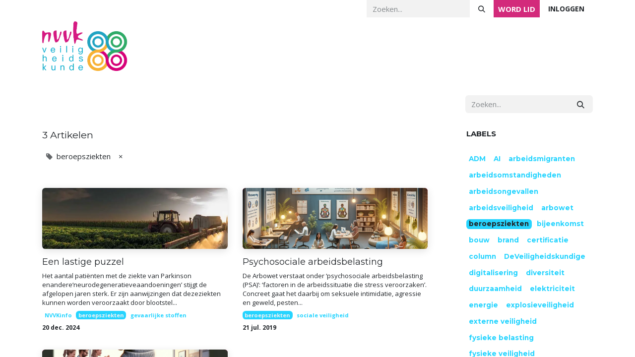

--- FILE ---
content_type: text/html; charset=utf-8
request_url: https://www.veiligheidskunde.nl/blog/kennisdatabase-3/tag/beroepsziekten-22
body_size: 12416
content:
<!DOCTYPE html>
<html lang="nl-NL" data-website-id="1" data-main-object="blog.blog(3,)" data-add2cart-redirect="1">
    <head>
        <meta charset="utf-8"/>
        <meta http-equiv="X-UA-Compatible" content="IE=edge"/>
        <meta name="viewport" content="width=device-width, initial-scale=1"/>
        <meta name="generator" content="Odoo"/>
            
        <meta property="og:type" content="website"/>
        <meta property="og:title" content="Kennisdatabase | veiligheidskunde.nl"/>
        <meta property="og:site_name" content="veiligheidskunde.nl"/>
        <meta property="og:url" content="https://www.veiligheidskunde.nl/blog/kennisdatabase-3/tag/beroepsziekten-22"/>
        <meta property="og:image" content="https://www.veiligheidskunde.nl/web/image/website/1/logo?unique=191421d"/>
            
        <meta name="twitter:card" content="summary_large_image"/>
        <meta name="twitter:title" content="Kennisdatabase | veiligheidskunde.nl"/>
        <meta name="twitter:image" content="https://www.veiligheidskunde.nl/web/image/website/1/logo/300x300?unique=191421d"/>
        
        <link rel="canonical" href="https://www.veiligheidskunde.nl/blog/kennisdatabase-3/tag/beroepsziekten-22"/>
        
        <link rel="preconnect" href="https://fonts.gstatic.com/" crossorigin=""/>
        <title> Kennisdatabase | veiligheidskunde.nl </title>
        <link type="image/x-icon" rel="shortcut icon" href="/web/image/website/1/favicon?unique=191421d"/>
        <link rel="preload" href="/web/static/src/libs/fontawesome/fonts/fontawesome-webfont.woff2?v=4.7.0" as="font" crossorigin=""/>
        <link type="text/css" rel="stylesheet" href="/web/assets/1/386878d/web.assets_frontend.min.css"/>
        <script id="web.layout.odooscript" type="text/javascript">
            var odoo = {
                csrf_token: "2cc26a55245785531f78eb0179362d558091ef08o1800265154",
                debug: "",
            };
        </script>
        <script type="text/javascript">
            odoo.__session_info__ = {"is_admin": false, "is_system": false, "is_public": true, "is_website_user": true, "user_id": false, "is_frontend": true, "profile_session": null, "profile_collectors": null, "profile_params": null, "show_effect": true, "currencies": {"124": {"symbol": "\u20ac", "position": "after", "digits": [69, 2]}, "1": {"symbol": "$", "position": "before", "digits": [69, 2]}}, "bundle_params": {"lang": "en_US", "website_id": 1}, "websocket_worker_version": "17.0-1", "translationURL": "/website/translations", "cache_hashes": {"translations": "b4520b46a97870e5d499e4195352a2029868aee4"}, "geoip_country_code": "US", "geoip_phone_code": 1, "lang_url_code": "nl"};
            if (!/(^|;\s)tz=/.test(document.cookie)) {
                const userTZ = Intl.DateTimeFormat().resolvedOptions().timeZone;
                document.cookie = `tz=${userTZ}; path=/`;
            }
        </script>
        <script type="text/javascript" defer="defer" src="/web/assets/1/d330d9d/web.assets_frontend_minimal.min.js" onerror="__odooAssetError=1"></script>
        <script type="text/javascript" defer="defer" data-src="/web/assets/1/3a04fe3/web.assets_frontend_lazy.min.js" onerror="__odooAssetError=1"></script>
        
            <link type="application/atom+xml" rel="alternate" title="Atom-feed" href="/blog/3/feed"/>
            <meta name="robots" content="none"/>
        
        <script async src=https://www.googletagmanager.com/gtag/js?id=G-DG3BJRPHP2></script> <script> window.dataLayer = window.dataLayer || []; function gtag(){dataLayer.push(arguments);} gtag('js', new Date()); gtag('config', 'G-DG3BJRPHP2'); </script>
    </head>
    <body>



        <div id="wrapwrap" class="   ">
                <header id="top" data-anchor="true" data-name="Header" class="   o_hoverable_dropdown" style=" ">
                    
    <nav data-name="Navbar" aria-label="Hoofd" class="navbar navbar-expand-lg navbar-light o_colored_level o_cc o_header_force_no_radius d-none d-lg-block p-0 shadow-sm rounded-0 ">
        

            <div id="o_main_nav">
                <div aria-label="Top" class="o_header_sales_three_top o_header_hide_on_scroll position-relative border-bottom z-index-1 o_border_contrast">
                    <div class="container d-flex justify-content-between gap-3 h-100">
                        <ul class="navbar-nav align-items-center gap-3 py-1">
                            
                            
                        </ul>
                        <ul class="navbar-nav">
                            
        <li class="">
    <form method="get" class="o_searchbar_form o_wait_lazy_js s_searchbar_input h-100 z-index-0" action="/website/search" data-snippet="s_searchbar_input">
            <div role="search" class="input-group h-100">
        <input type="search" name="search" class="search-query form-control oe_search_box border-0 bg-light border-0 border-start rounded-0" placeholder="Zoeken..." data-search-type="all" data-limit="5" data-display-image="true" data-display-description="true" data-display-extra-link="true" data-display-detail="true" data-order-by="name asc"/>
        <button type="submit" aria-label="Zoeken" title="Zoeken" class="btn oe_search_button rounded-0 bg-o-color-4">
            <i class="oi oi-search"></i>
        </button>
    </div>

            <input name="order" type="hidden" class="o_search_order_by" value="name asc"/>
            
    
        </form>
        </li>
                            
        <li class="">
            <div class="oe_structure oe_structure_solo d-flex h-100">
                <section class="oe_unremovable oe_unmovable s_text_block o_colored_level" data-snippet="s_text_block" data-name="Text" style="background-image: none;">
                    <div class="h-100 container h-100">
                        <a href="/lidmaatschap" class="oe_unremovable btn_cta d-flex align-items-center h-100 rounded-0 oe_edited_link btn btn-secondary btn-sm d-flex align-items-center h-100 rounded-0" data-bs-original-title="" title=""><strong><span class="base-fs">WORD LID</span></strong></a>
                    </div>
                </section>
            </div>
        </li>
        <li class="">
            <div class="oe_structure oe_structure_solo d-flex h-100">
                <section class="oe_unremovable oe_unmovable s_text_block o_colored_level" data-snippet="s_text_block" data-name="Text" style="background-image: none;">
                    <div class="container">
                        <a href="/inloggen" class="oe_unremovable btn_cta btn btn-custom" data-bs-original-title="" title="" style="border-style: solid; border-width: 1px;" aria-describedby="popover759784"><strong>INLOGGEN</strong></a>
                    </div>
                </section>
            </div>
        </li>
                        </ul>
                    </div>
                </div>
                <div aria-label="Onder" class="container d-flex align-items-center py-2">
                    
  <a data-name="Navbar Logo" href="/" class="navbar-brand logo me-4">
            
            <span role="img" aria-label="Logo of veiligheidskunde.nl" title="veiligheidskunde.nl"><img src="/web/image/website/1/logo/veiligheidskunde.nl?unique=191421d" class="img img-fluid" width="95" height="40" alt="veiligheidskunde.nl" loading="lazy"/></span>
        </a>
    
                    <div class="ms-auto">
                        <ul class="navbar-nav justify-content-end align-items-center gap-2 w-100 o_header_separator">
                            
        
            <li class="position-relative divider d-none"></li> 
            <li class="o_wsale_my_cart d-none position-relative">
                <a href="/shop/cart" aria-label="eCommerce winkelmandje" class="nav-link btn btn-sm d-flex flex-row-reverse align-items-center text-uppercase fw-bold">
                    <div class="d-contains">
                        <sup class="my_cart_quantity badge text-bg-primary top-0 d-block ms-2 d-none" data-order-id="">0</sup>
                    </div>
                    <span class="">Mijn winkelmandje</span>
                </a>
            </li>
        
                            
                            
        
        
                        </ul>
                        
    <ul id="top_menu" role="menu" class="nav navbar-nav o_menu_loading justify-content-end">
        

                            
    <li role="presentation" class="nav-item" id="106">
                <a role="menuitem" href="/" class="nav-link ">
                    <span>Home</span>
                </a>
        </li>
    <li class="nav-item dropdown ">
        <a data-bs-toggle="dropdown" href="#" class="nav-link dropdown-toggle   ">
            <span>Veiligheidskunde</span>
        </a>
        <ul role="menu" class="dropdown-menu ">
    <li role="presentation" class="" id="61">
                <a role="menuitem" href="/publicaties-1" class="dropdown-item ">
                    <span>Publicaties</span>
                </a>
        </li>
    <li role="presentation" class="" id="30">
                <a role="menuitem" href="/kennisdomeinen" class="dropdown-item ">
                    <span>Kennisdomeinen</span>
                </a>
        </li>
    <li role="presentation" class="" id="45">
                <a role="menuitem" href="/veiligheid-in-transitie" class="dropdown-item ">
                    <span>Veiligheid in transitie</span>
                </a>
        </li>
    <li role="presentation" class="" id="33">
                <a role="menuitem" href="/kennisontwikkeling" class="dropdown-item ">
                    <span>Kennisontwikkeling</span>
                </a>
        </li>
    <li role="presentation" class="" id="79">
                <a role="menuitem" href="/kwaliteit-en-kennis" class="dropdown-item ">
                    <span>Kwaliteit en kennis</span>
                </a>
        </li>
    <li role="presentation" class="" id="80">
                <a role="menuitem" href="/leden" class="dropdown-item ">
                    <span>Vind een expert</span>
                </a>
        </li>
        </ul>
    </li>
    <li class="nav-item dropdown ">
        <a data-bs-toggle="dropdown" href="#" class="nav-link dropdown-toggle   ">
            <span>Actueel</span>
        </a>
        <ul role="menu" class="dropdown-menu ">
    <li role="presentation" class="" id="60">
                <a role="menuitem" href="/nieuws" class="dropdown-item ">
                    <span>Nieuws</span>
                </a>
        </li>
    <li role="presentation" class="" id="15">
                <a role="menuitem" href="/blog/vacatures-2" class="dropdown-item ">
                    <span>Vacatures</span>
                </a>
        </li>
    <li role="presentation" class="" id="48">
                <a role="menuitem" href="/blog/nieuws-1" class="dropdown-item ">
                    <span>Nieuwsarchief</span>
                </a>
        </li>
        </ul>
    </li>
    <li class="nav-item dropdown ">
        <a data-bs-toggle="dropdown" href="#" class="nav-link dropdown-toggle   ">
            <span>Over NVVK</span>
        </a>
        <ul role="menu" class="dropdown-menu ">
    <li role="presentation" class="" id="16">
                <a role="menuitem" href="/missie-en-visie" class="dropdown-item ">
                    <span>Missie &amp; Visie</span>
                </a>
        </li>
    <li role="presentation" class="" id="49">
                <a role="menuitem" href="/belangenbehartiger" class="dropdown-item ">
                    <span>Belangenbehartiger</span>
                </a>
        </li>
    <li role="presentation" class="" id="50">
                <a role="menuitem" href="/de-4-o-s" class="dropdown-item ">
                    <span>De 4 O&#39;s</span>
                </a>
        </li>
    <li role="presentation" class="" id="51">
                <a role="menuitem" href="/organisatie" class="dropdown-item ">
                    <span>Organisatie</span>
                </a>
        </li>
    <li role="presentation" class="" id="42">
                <a role="menuitem" href="/lidmaatschap" class="dropdown-item ">
                    <span>Lidmaatschap</span>
                </a>
        </li>
    <li role="presentation" class="" id="52">
                <a role="menuitem" href="/in-de-media" class="dropdown-item ">
                    <span>In de media</span>
                </a>
        </li>
        </ul>
    </li>
    <li class="nav-item dropdown ">
        <a data-bs-toggle="dropdown" href="#" class="nav-link dropdown-toggle   ">
            <span>Mijn NVVK</span>
        </a>
        <ul role="menu" class="dropdown-menu ">
    <li role="presentation" class="" id="81">
                <a role="menuitem" href="/web/login" class="dropdown-item ">
                    <span>Log in</span>
                </a>
        </li>
    <li role="presentation" class="" id="37">
        </li>
    <li role="presentation" class="" id="38">
        </li>
    <li role="presentation" class="" id="40">
                <a role="menuitem" href="/blog/artikelen-3" class="dropdown-item ">
                    <span>Kennisdatabase</span>
                </a>
        </li>
    <li role="presentation" class="" id="39">
                <a role="menuitem" href="/de-nvvk-app" class="dropdown-item ">
                    <span>De NVVK-app</span>
                </a>
        </li>
        </ul>
    </li>
    <li role="presentation" class="nav-item" id="23">
                <a role="menuitem" href="/contact" class="nav-link ">
                    <span>Contact</span>
                </a>
        </li>
    <li class="nav-item dropdown ">
        <a data-bs-toggle="dropdown" href="#" class="nav-link dropdown-toggle   ">
            <span>Agenda</span>
        </a>
        <ul role="menu" class="dropdown-menu ">
    <li role="presentation" class="" id="101">
                <a role="menuitem" href="/events" class="dropdown-item ">
                    <span>Algemeen</span>
                </a>
        </li>
    <li role="presentation" class="" id="100">
                <a role="menuitem" href="https://www.veiligheidskunde.nl/event/nvvk-veiligheidscongres-2025-131/register" class="dropdown-item ">
                    <span>NVVK-Veiligheidscongres 2025</span>
                </a>
        </li>
        </ul>
    </li>
                        
    </ul>
                    </div>
                </div>
            </div>
        
    </nav>
    <nav data-name="Navbar" aria-label="Mobile" class="navbar  navbar-light o_colored_level o_cc o_header_mobile d-block d-lg-none shadow-sm o_header_force_no_radius">
        

        <div id="o_main_nav" class="container flex-wrap justify-content-between">
            
  <a data-name="Navbar Logo" href="/" class="navbar-brand logo ">
            
            <span role="img" aria-label="Logo of veiligheidskunde.nl" title="veiligheidskunde.nl"><img src="/web/image/website/1/logo/veiligheidskunde.nl?unique=191421d" class="img img-fluid" width="95" height="40" alt="veiligheidskunde.nl" loading="lazy"/></span>
        </a>
    
            <ul class="o_header_mobile_buttons_wrap navbar-nav flex-row align-items-center gap-2 mb-0">
        
            <li class=" divider d-none"></li> 
            <li class="o_wsale_my_cart d-none ">
                <a href="/shop/cart" aria-label="eCommerce winkelmandje" class="o_navlink_background_hover btn position-relative rounded-circle border-0 p-1 text-reset">
                    <div class="">
                        <i class="fa fa-shopping-cart fa-stack"></i>
                        <sup class="my_cart_quantity badge text-bg-primary position-absolute top-0 end-0 mt-n1 me-n1 rounded-pill d-none" data-order-id="">0</sup>
                    </div>
                </a>
            </li>
        
                <li>
                    <button class="nav-link btn me-auto p-2 o_not_editable" type="button" data-bs-toggle="offcanvas" data-bs-target="#top_menu_collapse_mobile" aria-controls="top_menu_collapse_mobile" aria-expanded="false" aria-label="Navigatie aan/uitzetten">
                        <span class="navbar-toggler-icon"></span>
                    </button>
                </li>
            </ul>
            <div id="top_menu_collapse_mobile" class="offcanvas offcanvas-end o_navbar_mobile">
                <div class="offcanvas-header justify-content-end o_not_editable">
                    <button type="button" class="nav-link btn-close" data-bs-dismiss="offcanvas" aria-label="Afsluiten"></button>
                </div>
                <div class="offcanvas-body d-flex flex-column justify-content-between h-100 w-100">
                    <ul class="navbar-nav">
                        
        <li class="">
    <form method="get" class="o_searchbar_form o_wait_lazy_js s_searchbar_input " action="/website/search" data-snippet="s_searchbar_input">
            <div role="search" class="input-group mb-3">
        <input type="search" name="search" class="search-query form-control oe_search_box border-0 bg-light rounded-start-pill text-bg-light ps-3" placeholder="Zoeken..." data-search-type="all" data-limit="0" data-display-image="true" data-display-description="true" data-display-extra-link="true" data-display-detail="true" data-order-by="name asc"/>
        <button type="submit" aria-label="Zoeken" title="Zoeken" class="btn oe_search_button rounded-end-pill bg-o-color-3 pe-3">
            <i class="oi oi-search"></i>
        </button>
    </div>

            <input name="order" type="hidden" class="o_search_order_by" value="name asc"/>
            
    
        </form>
        </li>
                        
    <ul id="top_menu" role="menu" class="nav navbar-nav  text-center">
        

                            
    <li role="presentation" class="nav-item" id="106">
                <a role="menuitem" href="/" class="nav-link ">
                    <span>Home</span>
                </a>
        </li>
    <li class="nav-item dropdown ">
        <a data-bs-toggle="dropdown" href="#" class="nav-link dropdown-toggle   ">
            <span>Veiligheidskunde</span>
        </a>
        <ul role="menu" class="dropdown-menu position-relative rounded-0 o_dropdown_without_offset text-center">
    <li role="presentation" class="" id="61">
                <a role="menuitem" href="/publicaties-1" class="dropdown-item ">
                    <span>Publicaties</span>
                </a>
        </li>
    <li role="presentation" class="" id="30">
                <a role="menuitem" href="/kennisdomeinen" class="dropdown-item ">
                    <span>Kennisdomeinen</span>
                </a>
        </li>
    <li role="presentation" class="" id="45">
                <a role="menuitem" href="/veiligheid-in-transitie" class="dropdown-item ">
                    <span>Veiligheid in transitie</span>
                </a>
        </li>
    <li role="presentation" class="" id="33">
                <a role="menuitem" href="/kennisontwikkeling" class="dropdown-item ">
                    <span>Kennisontwikkeling</span>
                </a>
        </li>
    <li role="presentation" class="" id="79">
                <a role="menuitem" href="/kwaliteit-en-kennis" class="dropdown-item ">
                    <span>Kwaliteit en kennis</span>
                </a>
        </li>
    <li role="presentation" class="" id="80">
                <a role="menuitem" href="/leden" class="dropdown-item ">
                    <span>Vind een expert</span>
                </a>
        </li>
        </ul>
    </li>
    <li class="nav-item dropdown ">
        <a data-bs-toggle="dropdown" href="#" class="nav-link dropdown-toggle   ">
            <span>Actueel</span>
        </a>
        <ul role="menu" class="dropdown-menu position-relative rounded-0 o_dropdown_without_offset text-center">
    <li role="presentation" class="" id="60">
                <a role="menuitem" href="/nieuws" class="dropdown-item ">
                    <span>Nieuws</span>
                </a>
        </li>
    <li role="presentation" class="" id="15">
                <a role="menuitem" href="/blog/vacatures-2" class="dropdown-item ">
                    <span>Vacatures</span>
                </a>
        </li>
    <li role="presentation" class="" id="48">
                <a role="menuitem" href="/blog/nieuws-1" class="dropdown-item ">
                    <span>Nieuwsarchief</span>
                </a>
        </li>
        </ul>
    </li>
    <li class="nav-item dropdown ">
        <a data-bs-toggle="dropdown" href="#" class="nav-link dropdown-toggle   ">
            <span>Over NVVK</span>
        </a>
        <ul role="menu" class="dropdown-menu position-relative rounded-0 o_dropdown_without_offset text-center">
    <li role="presentation" class="" id="16">
                <a role="menuitem" href="/missie-en-visie" class="dropdown-item ">
                    <span>Missie &amp; Visie</span>
                </a>
        </li>
    <li role="presentation" class="" id="49">
                <a role="menuitem" href="/belangenbehartiger" class="dropdown-item ">
                    <span>Belangenbehartiger</span>
                </a>
        </li>
    <li role="presentation" class="" id="50">
                <a role="menuitem" href="/de-4-o-s" class="dropdown-item ">
                    <span>De 4 O&#39;s</span>
                </a>
        </li>
    <li role="presentation" class="" id="51">
                <a role="menuitem" href="/organisatie" class="dropdown-item ">
                    <span>Organisatie</span>
                </a>
        </li>
    <li role="presentation" class="" id="42">
                <a role="menuitem" href="/lidmaatschap" class="dropdown-item ">
                    <span>Lidmaatschap</span>
                </a>
        </li>
    <li role="presentation" class="" id="52">
                <a role="menuitem" href="/in-de-media" class="dropdown-item ">
                    <span>In de media</span>
                </a>
        </li>
        </ul>
    </li>
    <li class="nav-item dropdown ">
        <a data-bs-toggle="dropdown" href="#" class="nav-link dropdown-toggle   ">
            <span>Mijn NVVK</span>
        </a>
        <ul role="menu" class="dropdown-menu position-relative rounded-0 o_dropdown_without_offset text-center">
    <li role="presentation" class="" id="81">
                <a role="menuitem" href="/web/login" class="dropdown-item ">
                    <span>Log in</span>
                </a>
        </li>
    <li role="presentation" class="" id="37">
        </li>
    <li role="presentation" class="" id="38">
        </li>
    <li role="presentation" class="" id="40">
                <a role="menuitem" href="/blog/artikelen-3" class="dropdown-item ">
                    <span>Kennisdatabase</span>
                </a>
        </li>
    <li role="presentation" class="" id="39">
                <a role="menuitem" href="/de-nvvk-app" class="dropdown-item ">
                    <span>De NVVK-app</span>
                </a>
        </li>
        </ul>
    </li>
    <li role="presentation" class="nav-item" id="23">
                <a role="menuitem" href="/contact" class="nav-link ">
                    <span>Contact</span>
                </a>
        </li>
    <li class="nav-item dropdown ">
        <a data-bs-toggle="dropdown" href="#" class="nav-link dropdown-toggle   ">
            <span>Agenda</span>
        </a>
        <ul role="menu" class="dropdown-menu position-relative rounded-0 o_dropdown_without_offset text-center">
    <li role="presentation" class="" id="101">
                <a role="menuitem" href="/events" class="dropdown-item ">
                    <span>Algemeen</span>
                </a>
        </li>
    <li role="presentation" class="" id="100">
                <a role="menuitem" href="https://www.veiligheidskunde.nl/event/nvvk-veiligheidscongres-2025-131/register" class="dropdown-item ">
                    <span>NVVK-Veiligheidscongres 2025</span>
                </a>
        </li>
        </ul>
    </li>
                        
    </ul>
                        
                        
                    </ul>
                    <ul class="navbar-nav gap-2 mt-3 w-100">
                        
                        
        
        
                        
                        
        <li class="">
            <div class="oe_structure oe_structure_solo ">
                <section class="oe_unremovable oe_unmovable s_text_block o_colored_level" data-snippet="s_text_block" data-name="Text" style="background-image: none;">
                    <div class="h-100 container">
                        <a href="/lidmaatschap" class="oe_unremovable btn_cta d-flex align-items-center h-100 rounded-0 oe_edited_link btn btn-secondary btn-sm w-100" data-bs-original-title="" title=""><strong><span class="base-fs">WORD LID</span></strong></a>
                    </div>
                </section>
            </div>
        </li>
        <li class="">
            <div class="oe_structure oe_structure_solo ">
                <section class="oe_unremovable oe_unmovable s_text_block o_colored_level" data-snippet="s_text_block" data-name="Text" style="background-image: none;">
                    <div class="container">
                        <a href="/inloggen" class="oe_unremovable btn_cta btn btn-custom" data-bs-original-title="" title="" style="border-style: solid; border-width: 1px;" aria-describedby="popover759784"><strong>INLOGGEN</strong></a>
                    </div>
                </section>
            </div>
        </li>
                    </ul>
                </div>
            </div>
        </div>
    
    </nav>
    
        </header>
                <main>
                    
        <div id="wrap" class="js_blog website_blog">
            

        

        <div id="o_wblog_blog_top">
            
                
                <div class="oe_structure" id="oe_structure_blog_filtered_header" data-editor-sub-message="Wijzig de &#39;Filter resultaten&#39; paginakop."></div>
        </div>

    <nav class="navbar navbar-expand-sm navbar-light mt-3">
        <div class="container">
            <ul class="navbar-nav">
                <li class="nav-item">
                    <span class="nav-link disabled ps-0">Blogs:</span>
                </li>
                <li class="nav-item">
                    <a href="/blog" class="nav-link fw-bold ">Alle</a>
                </li>
                <li class="nav-item">
                    <a href="/blog/nieuws-1" class="nav-link ">
                        <b>Nieuws</b>
                    </a>
                </li><li class="nav-item">
                    <a href="/blog/vacatures-2" class="nav-link ">
                        <b>Vacatures</b>
                    </a>
                </li><li class="nav-item">
                    <a href="/blog/kennisdatabase-3" class="nav-link active">
                        <b>Kennisdatabase</b>
                    </a>
                </li>
            </ul>
            
    <form method="get" class="o_searchbar_form o_wait_lazy_js s_searchbar_input " action="/blog/kennisdatabase-3/tag/beroepsziekten-22" data-snippet="s_searchbar_input">
            <div role="search" class="input-group w-100 w-md-auto pt-2 pt-md-0 d-md-flex">
        <input type="search" name="search" class="search-query form-control oe_search_box border-0 bg-light None" placeholder="Zoeken..." data-search-type="blogs" data-limit="5" data-display-image="true" data-display-description="true" data-display-extra-link="true" data-display-detail="false" data-order-by="name asc"/>
        <button type="submit" aria-label="Zoeken" title="Zoeken" class="btn oe_search_button btn-light">
            <i class="oi oi-search"></i>
        </button>
    </div>

            <input name="order" type="hidden" class="o_search_order_by" value="name asc"/>
            
                <input type="hidden" name="tag" value="beroepsziekten-22"/>
                <input type="hidden" name="date_begin"/>
                <input type="hidden" name="date_end"/>
            
        </form>
        </div>
    </nav>

        <section id="o_wblog_index_content">
            <div class="container py-4">
                <div class="row justify-content-between">
                    <div id="o_wblog_posts_loop_container" class="col ">

    <div id="o_wblog_posts_loop" class="">

        

        


        <div class="row ">
            
            <div class="col-12 mb-3">
                <div class="h4 mb-3">
                    3
                    Artikelen
                </div>
                    

                    
                <span class="align-items-baseline border d-inline-flex ps-2 rounded mb-2">
                    <i class="fa fa-tag me-2 text-muted"></i>
                    beroepsziekten
                    <a class="btn border-0 py-1 post_link" href="/blog/kennisdatabase-3" rel="nofollow">×</a>
                </span>
                <hr class="mt-2"/>
            </div>

            

            

            
            
                
                <div class="pb-4 col-12 col-md-6">
                    <article name="blog_post" class="o_wblog_post position-relative ">
                        
                        

    <a href="/blog/kennisdatabase-3/een-lastige-puzzel-1043" class="text-decoration-none d-block mb-2">

    <div data-name="Omslag" style="" data-res-model="blog.post" data-res-id="1043" class="o_record_cover_container d-flex flex-column h-100 o_colored_level o_cc o_cc1 o_cc   o_list_cover o_not_editable  rounded overflow-hidden shadow mb-3">
        <div class="o_record_cover_component o_record_cover_image " style="background-image: url(/web/image/30411-d66b2d57/Blogpost%20%27Een%20lastige%20puzzel%27%20cover%20image.webp);"></div>
        

        
    </div>
    </a>
                            <div>
    <a href="/blog/kennisdatabase-3/een-lastige-puzzel-1043" class="d-block text-reset text-decoration-none o_blog_post_title my-0 h5">Een lastige puzzel</a>

                                <div>
    
    <a class="text-reset text-decoration-none" href="/blog/kennisdatabase-3/een-lastige-puzzel-1043">
        <div class="mt-2 o_wblog_normalize_font">Het aantal patiënten met de ziekte van Parkinson enandere‘neurodegeneratieveaandoeningen’ stijgt de afgelopen jaren sterk. Er zijn aanwijzingen dat dezeziekten kunnen worden veroorzaakt door blootstel...</div>
    </a>

    
    <div class="o_wblog_post_short_tag_section d-flex align-items-center flex-wrap pt-2">
            <a href="/blog/kennisdatabase-3/tag/beroepsziekten-22,nvvkinfo-38?search=omgevingswet" class="badge mb-2 me-1 text-truncate border text-primary post_link" rel="nofollow">NVVKinfo</a>
            <a href="/blog/kennisdatabase-3?search=omgevingswet" class="badge mb-2 me-1 text-truncate bg-primary text-light post_link" rel="nofollow">beroepsziekten</a>
            <a href="/blog/kennisdatabase-3/tag/beroepsziekten-22,gevaarlijke-stoffen-4?search=omgevingswet" class="badge mb-2 me-1 text-truncate border text-primary post_link" rel="nofollow">gevaarlijke stoffen</a>
    </div>
    
                                </div>
                            </div>
                            <div class="o_wblog_normalize_font pe-2 pb-2">
    <div class="d-flex small flex-wrap mb-1 w-100">
        <div class="d-flex flex-wrap align-items-center justify-content-between mx-n2 flex-grow-1">
            <time class="text-nowrap fw-bold px-2">20 dec. 2024</time>
        </div>
    </div>
                            </div>
                        
                    </article>
                </div>
                
                
                <div class="pb-4 col-12 col-md-6">
                    <article name="blog_post" class="o_wblog_post position-relative ">
                        
                        

    <a href="/blog/kennisdatabase-3/psychosociale-arbeidsbelasting-691" class="text-decoration-none d-block mb-2">

    <div data-name="Omslag" style="" data-res-model="blog.post" data-res-id="691" class="o_record_cover_container d-flex flex-column h-100 o_colored_level o_cc o_cc3 o_cc   o_list_cover o_not_editable  rounded overflow-hidden shadow mb-3">
        <div class="o_record_cover_component o_record_cover_image " style="background-image: url(/web/image/6236-4d945f21/DALL%C2%B7E%202024-02-29%2009.10.03%20-%20Visualize%20a%20workplace%20environment%20that%20is%20actively%20addressing%20burnout%20among%20employees.%20This%20scene%20includes%20areas%20designated%20for%20rest%20and%20recuperation%2C.webp);"></div>
        

        
    </div>
    </a>
                            <div>
    <a href="/blog/kennisdatabase-3/psychosociale-arbeidsbelasting-691" class="d-block text-reset text-decoration-none o_blog_post_title my-0 h5">Psychosociale arbeidsbelasting</a>

                                <div>
    
    <a class="text-reset text-decoration-none" href="/blog/kennisdatabase-3/psychosociale-arbeidsbelasting-691">
        <div class="mt-2 o_wblog_normalize_font">De Arbowet verstaat onder ‘psychosociale arbeidsbelasting (PSA)’: ‘factoren in de arbeidssituatie die stress veroorzaken’. Concreet gaat het daarbij om seksuele intimidatie, agressie en geweld, pesten...</div>
    </a>

    
    <div class="o_wblog_post_short_tag_section d-flex align-items-center flex-wrap pt-2">
            <a href="/blog/kennisdatabase-3?search=hoogte" class="badge mb-2 me-1 text-truncate bg-primary text-light post_link" rel="nofollow">beroepsziekten</a>
            <a href="/blog/kennisdatabase-3/tag/beroepsziekten-22,sociale-veiligheid-15?search=hoogte" class="badge mb-2 me-1 text-truncate border text-primary post_link" rel="nofollow">sociale veiligheid</a>
    </div>
    
                                </div>
                            </div>
                            <div class="o_wblog_normalize_font pe-2 pb-2">
    <div class="d-flex small flex-wrap mb-1 w-100">
        <div class="d-flex flex-wrap align-items-center justify-content-between mx-n2 flex-grow-1">
            <time class="text-nowrap fw-bold px-2">21 jul. 2019</time>
        </div>
    </div>
                            </div>
                        
                    </article>
                </div>
                
                
                <div class="pb-4 col-12 col-md-6">
                    <article name="blog_post" class="o_wblog_post position-relative ">
                        
                        

    <a href="/blog/kennisdatabase-3/kanker-op-de-werkvloer-698" class="text-decoration-none d-block mb-2">

    <div data-name="Omslag" style="" data-res-model="blog.post" data-res-id="698" class="o_record_cover_container d-flex flex-column h-100 o_colored_level o_cc o_cc3 o_cc   o_list_cover o_not_editable  rounded overflow-hidden shadow mb-3">
        <div class="o_record_cover_component o_record_cover_image " style="background-image: url(/web/image/7188-4f5083e6/AI-ziekophet%20werk.jpeg);"></div>
        

        
    </div>
    </a>
                            <div>
    <a href="/blog/kennisdatabase-3/kanker-op-de-werkvloer-698" class="d-block text-reset text-decoration-none o_blog_post_title my-0 h5">Kanker op de werkvloer</a>

                                <div>
    
    <a class="text-reset text-decoration-none" href="/blog/kennisdatabase-3/kanker-op-de-werkvloer-698">
        <div class="mt-2 o_wblog_normalize_font">Bijna 1 op de 3 mensen krijgt kanker. Tel daarbij de mensen uit de directe omgeving op – partner, kinderen, familie, vrienden, collega&#39;s – en je zou kunnen zeggen dat iedereen een keer in aanraking ko...</div>
    </a>

    
    <div class="o_wblog_post_short_tag_section d-flex align-items-center flex-wrap pt-2">
            <a href="/blog/kennisdatabase-3?search=omgevingswet" class="badge mb-2 me-1 text-truncate bg-primary text-light post_link" rel="nofollow">beroepsziekten</a>
            <a href="/blog/kennisdatabase-3/tag/beroepsziekten-22,duurzaamheid-27?search=omgevingswet" class="badge mb-2 me-1 text-truncate border text-primary post_link" rel="nofollow">duurzaamheid</a>
    </div>
    
                                </div>
                            </div>
                            <div class="o_wblog_normalize_font pe-2 pb-2">
    <div class="d-flex small flex-wrap mb-1 w-100">
        <div class="d-flex flex-wrap align-items-center justify-content-between mx-n2 flex-grow-1">
            <time class="text-nowrap fw-bold px-2">10 jul. 2019</time>
        </div>
    </div>
                            </div>
                        
                    </article>
                </div>
                
        </div>
    </div>

                    </div>
        <div class="col-12 col-md-3 d-flex ms-lg-5">
    <div id="o_wblog_sidebar" class="w-100">
        <div class="oe_structure" id="oe_structure_blog_sidebar_index_1"></div>
        <div class="o_wblog_sidebar_block">
            
            <div>
                
            </div>
        </div>
        <div class="oe_structure" id="oe_structure_blog_sidebar_index_2"></div>

        <div class="o_wblog_sidebar_block pb-5">
            <h6 class="text-uppercase pb-2 mb-4 border-bottom fw-bold">Labels</h6>
            <div class="h5">
                <a href="/blog/kennisdatabase-3/tag/beroepsziekten-22,adm-101" class="badge mb-2 mw-100 text-truncate text-decoration-none border text-primary post_link" rel="nofollow">ADM</a>
                <a href="/blog/kennisdatabase-3/tag/beroepsziekten-22,ai-1" class="badge mb-2 mw-100 text-truncate text-decoration-none border text-primary post_link" rel="nofollow">AI</a>
                <a href="/blog/kennisdatabase-3/tag/beroepsziekten-22,arbeidsmigranten-54" class="badge mb-2 mw-100 text-truncate text-decoration-none border text-primary post_link" rel="nofollow">arbeidsmigranten</a>
                <a href="/blog/kennisdatabase-3/tag/beroepsziekten-22,arbeidsomstandigheden-28" class="badge mb-2 mw-100 text-truncate text-decoration-none border text-primary post_link" rel="nofollow">arbeidsomstandigheden</a>
                <a href="/blog/kennisdatabase-3/tag/beroepsziekten-22,arbeidsongevallen-87" class="badge mb-2 mw-100 text-truncate text-decoration-none border text-primary post_link" rel="nofollow">arbeidsongevallen</a>
                <a href="/blog/kennisdatabase-3/tag/beroepsziekten-22,arbeidsveiligheid-18" class="badge mb-2 mw-100 text-truncate text-decoration-none border text-primary post_link" rel="nofollow">arbeidsveiligheid</a>
                <a href="/blog/kennisdatabase-3/tag/beroepsziekten-22,arbowet-114" class="badge mb-2 mw-100 text-truncate text-decoration-none border text-primary post_link" rel="nofollow">arbowet</a>
                <a href="/blog/kennisdatabase-3" class="badge mb-2 mw-100 text-truncate text-decoration-none text-bg-primary post_link" rel="nofollow">beroepsziekten</a>
                <a href="/blog/kennisdatabase-3/tag/beroepsziekten-22,bijeenkomst-69" class="badge mb-2 mw-100 text-truncate text-decoration-none border text-primary post_link" rel="nofollow">bijeenkomst</a>
                <a href="/blog/kennisdatabase-3/tag/beroepsziekten-22,bouw-33" class="badge mb-2 mw-100 text-truncate text-decoration-none border text-primary post_link" rel="nofollow">bouw</a>
                <a href="/blog/kennisdatabase-3/tag/beroepsziekten-22,brand-35" class="badge mb-2 mw-100 text-truncate text-decoration-none border text-primary post_link" rel="nofollow">brand</a>
                <a href="/blog/kennisdatabase-3/tag/beroepsziekten-22,certificatie-37" class="badge mb-2 mw-100 text-truncate text-decoration-none border text-primary post_link" rel="nofollow">certificatie</a>
                <a href="/blog/kennisdatabase-3/tag/beroepsziekten-22,column-47" class="badge mb-2 mw-100 text-truncate text-decoration-none border text-primary post_link" rel="nofollow">column</a>
                <a href="/blog/kennisdatabase-3/tag/beroepsziekten-22,deveiligheidskundige-46" class="badge mb-2 mw-100 text-truncate text-decoration-none border text-primary post_link" rel="nofollow">DeVeiligheidskundige</a>
                <a href="/blog/kennisdatabase-3/tag/beroepsziekten-22,digitalisering-2" class="badge mb-2 mw-100 text-truncate text-decoration-none border text-primary post_link" rel="nofollow">digitalisering</a>
                <a href="/blog/kennisdatabase-3/tag/beroepsziekten-22,diversiteit-25" class="badge mb-2 mw-100 text-truncate text-decoration-none border text-primary post_link" rel="nofollow">diversiteit</a>
                <a href="/blog/kennisdatabase-3/tag/beroepsziekten-22,duurzaamheid-27" class="badge mb-2 mw-100 text-truncate text-decoration-none border text-primary post_link" rel="nofollow">duurzaamheid</a>
                <a href="/blog/kennisdatabase-3/tag/beroepsziekten-22,elektriciteit-5" class="badge mb-2 mw-100 text-truncate text-decoration-none border text-primary post_link" rel="nofollow">elektriciteit</a>
                <a href="/blog/kennisdatabase-3/tag/beroepsziekten-22,energie-60" class="badge mb-2 mw-100 text-truncate text-decoration-none border text-primary post_link" rel="nofollow">energie</a>
                <a href="/blog/kennisdatabase-3/tag/beroepsziekten-22,explosieveiligheid-57" class="badge mb-2 mw-100 text-truncate text-decoration-none border text-primary post_link" rel="nofollow">explosieveiligheid</a>
                <a href="/blog/kennisdatabase-3/tag/beroepsziekten-22,externe-veiligheid-17" class="badge mb-2 mw-100 text-truncate text-decoration-none border text-primary post_link" rel="nofollow">externe veiligheid</a>
                <a href="/blog/kennisdatabase-3/tag/beroepsziekten-22,fysieke-belasting-6" class="badge mb-2 mw-100 text-truncate text-decoration-none border text-primary post_link" rel="nofollow">fysieke belasting</a>
                <a href="/blog/kennisdatabase-3/tag/beroepsziekten-22,fysieke-veiligheid-105" class="badge mb-2 mw-100 text-truncate text-decoration-none border text-primary post_link" rel="nofollow">fysieke veiligheid</a>
                <a href="/blog/kennisdatabase-3/tag/beroepsziekten-22,gedrag-en-cultuur-24" class="badge mb-2 mw-100 text-truncate text-decoration-none border text-primary post_link" rel="nofollow">gedrag en cultuur</a>
                <a href="/blog/kennisdatabase-3/tag/beroepsziekten-22,gevaarlijke-stoffen-4" class="badge mb-2 mw-100 text-truncate text-decoration-none border text-primary post_link" rel="nofollow">gevaarlijke stoffen</a>
                <a href="/blog/kennisdatabase-3/tag/beroepsziekten-22,in-de-media-63" class="badge mb-2 mw-100 text-truncate text-decoration-none border text-primary post_link" rel="nofollow">in de media</a>
                <a href="/blog/kennisdatabase-3/tag/beroepsziekten-22,inspectie-52" class="badge mb-2 mw-100 text-truncate text-decoration-none border text-primary post_link" rel="nofollow">inspectie</a>
                <a href="/blog/kennisdatabase-3/tag/beroepsziekten-22,integrale-veiligheid-72" class="badge mb-2 mw-100 text-truncate text-decoration-none border text-primary post_link" rel="nofollow">integrale veiligheid</a>
                <a href="/blog/kennisdatabase-3/tag/beroepsziekten-22,iso-106" class="badge mb-2 mw-100 text-truncate text-decoration-none border text-primary post_link" rel="nofollow">ISO</a>
                <a href="/blog/kennisdatabase-3/tag/beroepsziekten-22,jurisprudentie-23" class="badge mb-2 mw-100 text-truncate text-decoration-none border text-primary post_link" rel="nofollow">jurisprudentie</a>
                <a href="/blog/kennisdatabase-3/tag/beroepsziekten-22,kennisontwikkeling-53" class="badge mb-2 mw-100 text-truncate text-decoration-none border text-primary post_link" rel="nofollow">kennisontwikkeling</a>
                <a href="/blog/kennisdatabase-3/tag/beroepsziekten-22,machineveiligheid-43" class="badge mb-2 mw-100 text-truncate text-decoration-none border text-primary post_link" rel="nofollow">machineveiligheid</a>
                <a href="/blog/kennisdatabase-3/tag/beroepsziekten-22,nieuws-algemeen-36" class="badge mb-2 mw-100 text-truncate text-decoration-none border text-primary post_link" rel="nofollow">nieuws-algemeen</a>
                <a href="/blog/kennisdatabase-3/tag/beroepsziekten-22,nvvk-congres-104" class="badge mb-2 mw-100 text-truncate text-decoration-none border text-primary post_link" rel="nofollow">NVVK-congres</a>
                <a href="/blog/kennisdatabase-3/tag/beroepsziekten-22,nvvk-congres-2024-65" class="badge mb-2 mw-100 text-truncate text-decoration-none border text-primary post_link" rel="nofollow">NVVK-congres 2024</a>
                <a href="/blog/kennisdatabase-3/tag/beroepsziekten-22,nvvkinfo-38" class="badge mb-2 mw-100 text-truncate text-decoration-none border text-primary post_link" rel="nofollow">NVVKinfo</a>
                <a href="/blog/kennisdatabase-3/tag/beroepsziekten-22,ongevalsonderzoek-10" class="badge mb-2 mw-100 text-truncate text-decoration-none border text-primary post_link" rel="nofollow">ongevalsonderzoek</a>
                <a href="/blog/kennisdatabase-3/tag/beroepsziekten-22,ongewenst-gedrag-20" class="badge mb-2 mw-100 text-truncate text-decoration-none border text-primary post_link" rel="nofollow">ongewenst gedrag</a>
                <a href="/blog/kennisdatabase-3/tag/beroepsziekten-22,opinie-88" class="badge mb-2 mw-100 text-truncate text-decoration-none border text-primary post_link" rel="nofollow">opinie</a>
                <a href="/blog/kennisdatabase-3/tag/beroepsziekten-22,pbm-58" class="badge mb-2 mw-100 text-truncate text-decoration-none border text-primary post_link" rel="nofollow">PBM</a>
                <a href="/blog/kennisdatabase-3/tag/beroepsziekten-22,presentatie-68" class="badge mb-2 mw-100 text-truncate text-decoration-none border text-primary post_link" rel="nofollow">presentatie</a>
                <a href="/blog/kennisdatabase-3/tag/beroepsziekten-22,preventie-34" class="badge mb-2 mw-100 text-truncate text-decoration-none border text-primary post_link" rel="nofollow">preventie</a>
                <a href="/blog/kennisdatabase-3/tag/beroepsziekten-22,ri-e-31" class="badge mb-2 mw-100 text-truncate text-decoration-none border text-primary post_link" rel="nofollow">RI&amp;E</a>
                <a href="/blog/kennisdatabase-3/tag/beroepsziekten-22,risicomanagement-39" class="badge mb-2 mw-100 text-truncate text-decoration-none border text-primary post_link" rel="nofollow">risicomanagement</a>
                <a href="/blog/kennisdatabase-3/tag/beroepsziekten-22,robotica-48" class="badge mb-2 mw-100 text-truncate text-decoration-none border text-primary post_link" rel="nofollow">robotica</a>
                <a href="/blog/kennisdatabase-3/tag/beroepsziekten-22,roofs-84" class="badge mb-2 mw-100 text-truncate text-decoration-none border text-primary post_link" rel="nofollow">Roofs</a>
                <a href="/blog/kennisdatabase-3/tag/beroepsziekten-22,sociale-veiligheid-15" class="badge mb-2 mw-100 text-truncate text-decoration-none border text-primary post_link" rel="nofollow">sociale veiligheid</a>
                <a href="/blog/kennisdatabase-3/tag/beroepsziekten-22,transitie-21" class="badge mb-2 mw-100 text-truncate text-decoration-none border text-primary post_link" rel="nofollow">transitie</a>
                <a href="/blog/kennisdatabase-3/tag/beroepsziekten-22,transport-108" class="badge mb-2 mw-100 text-truncate text-decoration-none border text-primary post_link" rel="nofollow">transport</a>
                <a href="/blog/kennisdatabase-3/tag/beroepsziekten-22,transportveiligheid-16" class="badge mb-2 mw-100 text-truncate text-decoration-none border text-primary post_link" rel="nofollow">transportveiligheid</a>
                <a href="/blog/kennisdatabase-3/tag/beroepsziekten-22,v-g-102" class="badge mb-2 mw-100 text-truncate text-decoration-none border text-primary post_link" rel="nofollow">V&amp;G</a>
                <a href="/blog/kennisdatabase-3/tag/beroepsziekten-22,vakgroep-atex-56" class="badge mb-2 mw-100 text-truncate text-decoration-none border text-primary post_link" rel="nofollow">Vakgroep ATEX</a>
                <a href="/blog/kennisdatabase-3/tag/beroepsziekten-22,vakgroep-risicodeskundigheid-107" class="badge mb-2 mw-100 text-truncate text-decoration-none border text-primary post_link" rel="nofollow">Vakgroep risicodeskundigheid</a>
                <a href="/blog/kennisdatabase-3/tag/beroepsziekten-22,vakgroep-vervoer-111" class="badge mb-2 mw-100 text-truncate text-decoration-none border text-primary post_link" rel="nofollow">vakgroep vervoer</a>
                <a href="/blog/kennisdatabase-3/tag/beroepsziekten-22,vca-49" class="badge mb-2 mw-100 text-truncate text-decoration-none border text-primary post_link" rel="nofollow">vca</a>
                <a href="/blog/kennisdatabase-3/tag/beroepsziekten-22,veiligheidsalfabet-51" class="badge mb-2 mw-100 text-truncate text-decoration-none border text-primary post_link" rel="nofollow">veiligheidsalfabet</a>
                <a href="/blog/kennisdatabase-3/tag/beroepsziekten-22,veiligheidscongres-59" class="badge mb-2 mw-100 text-truncate text-decoration-none border text-primary post_link" rel="nofollow">veiligheidscongres</a>
                <a href="/blog/kennisdatabase-3/tag/beroepsziekten-22,veiligheidsmanagement-11" class="badge mb-2 mw-100 text-truncate text-decoration-none border text-primary post_link" rel="nofollow">veiligheidsmanagement</a>
                <a href="/blog/kennisdatabase-3/tag/beroepsziekten-22,veiligheidsrisico-26" class="badge mb-2 mw-100 text-truncate text-decoration-none border text-primary post_link" rel="nofollow">veiligheidsrisico</a>
                <a href="/blog/kennisdatabase-3/tag/beroepsziekten-22,werkdruk-41" class="badge mb-2 mw-100 text-truncate text-decoration-none border text-primary post_link" rel="nofollow">werkdruk</a>
                <a href="/blog/kennisdatabase-3/tag/beroepsziekten-22,werken-op-hoogte-89" class="badge mb-2 mw-100 text-truncate text-decoration-none border text-primary post_link" rel="nofollow">werken op hoogte</a>
                <a href="/blog/kennisdatabase-3/tag/beroepsziekten-22,werkplekken-12" class="badge mb-2 mw-100 text-truncate text-decoration-none border text-primary post_link" rel="nofollow">werkplekken</a>
                <a href="/blog/kennisdatabase-3/tag/beroepsziekten-22,wetgeving-14" class="badge mb-2 mw-100 text-truncate text-decoration-none border text-primary post_link" rel="nofollow">wetgeving</a>
                <a href="/blog/kennisdatabase-3/tag/beroepsziekten-22,youngnvvk-44" class="badge mb-2 mw-100 text-truncate text-decoration-none border text-primary post_link" rel="nofollow">YoungNVVK</a>
                <a href="/blog/kennisdatabase-3/tag/beroepsziekten-22,zorgveiligheid-19" class="badge mb-2 mw-100 text-truncate text-decoration-none border text-primary post_link" rel="nofollow">zorgveiligheid</a>
                <a href="/blog/kennisdatabase-3/tag/beroepsziekten-22,zzp-91" class="badge mb-2 mw-100 text-truncate text-decoration-none border text-primary post_link" rel="nofollow">ZZP</a>
            </div>
        </div>
        <div class="oe_structure" id="oe_structure_blog_sidebar_index_5"></div>
        <div class="o_wblog_sidebar_block pb-5">
            <h6 class="text-uppercase pb-2 mb-4 border-bottom fw-bold">ArchieF</h6>

        <select name="archive" oninput="location = this.value;" class="form-select">
            <option value="/blog/kennisdatabase-3/tag/beroepsziekten-22" selected="true">
                    -- Alle data
            </option>

            <optgroup label="2016">
                <option unselected="true" value="/blog/kennisdatabase-3/tag/beroepsziekten-22?date_begin=2017-01-01+00%3A00%3A00&amp;date_end=2017-02-01+00%3A00%3A00">
                    december
                    2016
                </option>
            </optgroup><optgroup label="2018">
                <option unselected="true" value="/blog/kennisdatabase-3/tag/beroepsziekten-22?date_begin=2018-03-01+00%3A00%3A00&amp;date_end=2018-04-01+00%3A00%3A00">
                    februari
                    2018
                </option><option unselected="true" value="/blog/kennisdatabase-3/tag/beroepsziekten-22?date_begin=2018-05-01+00%3A00%3A00&amp;date_end=2018-06-01+00%3A00%3A00">
                    april
                    2018
                </option><option unselected="true" value="/blog/kennisdatabase-3/tag/beroepsziekten-22?date_begin=2018-10-01+00%3A00%3A00&amp;date_end=2018-11-01+00%3A00%3A00">
                    september
                    2018
                </option><option unselected="true" value="/blog/kennisdatabase-3/tag/beroepsziekten-22?date_begin=2018-12-01+00%3A00%3A00&amp;date_end=2019-01-01+00%3A00%3A00">
                    november
                    2018
                </option>
            </optgroup><optgroup label="2019">
                <option unselected="true" value="/blog/kennisdatabase-3/tag/beroepsziekten-22?date_begin=2019-02-01+00%3A00%3A00&amp;date_end=2019-03-01+00%3A00%3A00">
                    januari
                    2019
                </option><option unselected="true" value="/blog/kennisdatabase-3/tag/beroepsziekten-22?date_begin=2019-03-01+00%3A00%3A00&amp;date_end=2019-04-01+00%3A00%3A00">
                    februari
                    2019
                </option><option unselected="true" value="/blog/kennisdatabase-3/tag/beroepsziekten-22?date_begin=2019-06-01+00%3A00%3A00&amp;date_end=2019-07-01+00%3A00%3A00">
                    mei
                    2019
                </option><option unselected="true" value="/blog/kennisdatabase-3/tag/beroepsziekten-22?date_begin=2019-07-01+00%3A00%3A00&amp;date_end=2019-08-01+00%3A00%3A00">
                    juni
                    2019
                </option><option unselected="true" value="/blog/kennisdatabase-3/tag/beroepsziekten-22?date_begin=2019-08-01+00%3A00%3A00&amp;date_end=2019-09-01+00%3A00%3A00">
                    juli
                    2019
                </option><option unselected="true" value="/blog/kennisdatabase-3/tag/beroepsziekten-22?date_begin=2019-10-01+00%3A00%3A00&amp;date_end=2019-11-01+00%3A00%3A00">
                    september
                    2019
                </option><option unselected="true" value="/blog/kennisdatabase-3/tag/beroepsziekten-22?date_begin=2019-12-01+00%3A00%3A00&amp;date_end=2020-01-01+00%3A00%3A00">
                    november
                    2019
                </option><option unselected="true" value="/blog/kennisdatabase-3/tag/beroepsziekten-22?date_begin=2020-01-01+00%3A00%3A00&amp;date_end=2020-02-01+00%3A00%3A00">
                    december
                    2019
                </option>
            </optgroup><optgroup label="2020">
                <option unselected="true" value="/blog/kennisdatabase-3/tag/beroepsziekten-22?date_begin=2020-02-01+00%3A00%3A00&amp;date_end=2020-03-01+00%3A00%3A00">
                    januari
                    2020
                </option><option unselected="true" value="/blog/kennisdatabase-3/tag/beroepsziekten-22?date_begin=2020-03-01+00%3A00%3A00&amp;date_end=2020-04-01+00%3A00%3A00">
                    februari
                    2020
                </option><option unselected="true" value="/blog/kennisdatabase-3/tag/beroepsziekten-22?date_begin=2020-04-01+00%3A00%3A00&amp;date_end=2020-05-01+00%3A00%3A00">
                    maart
                    2020
                </option><option unselected="true" value="/blog/kennisdatabase-3/tag/beroepsziekten-22?date_begin=2020-05-01+00%3A00%3A00&amp;date_end=2020-06-01+00%3A00%3A00">
                    april
                    2020
                </option><option unselected="true" value="/blog/kennisdatabase-3/tag/beroepsziekten-22?date_begin=2020-06-01+00%3A00%3A00&amp;date_end=2020-07-01+00%3A00%3A00">
                    mei
                    2020
                </option><option unselected="true" value="/blog/kennisdatabase-3/tag/beroepsziekten-22?date_begin=2020-07-01+00%3A00%3A00&amp;date_end=2020-08-01+00%3A00%3A00">
                    juni
                    2020
                </option><option unselected="true" value="/blog/kennisdatabase-3/tag/beroepsziekten-22?date_begin=2020-08-01+00%3A00%3A00&amp;date_end=2020-09-01+00%3A00%3A00">
                    juli
                    2020
                </option><option unselected="true" value="/blog/kennisdatabase-3/tag/beroepsziekten-22?date_begin=2020-09-01+00%3A00%3A00&amp;date_end=2020-10-01+00%3A00%3A00">
                    augustus
                    2020
                </option><option unselected="true" value="/blog/kennisdatabase-3/tag/beroepsziekten-22?date_begin=2020-10-01+00%3A00%3A00&amp;date_end=2020-11-01+00%3A00%3A00">
                    september
                    2020
                </option><option unselected="true" value="/blog/kennisdatabase-3/tag/beroepsziekten-22?date_begin=2020-11-01+00%3A00%3A00&amp;date_end=2020-12-01+00%3A00%3A00">
                    oktober
                    2020
                </option><option unselected="true" value="/blog/kennisdatabase-3/tag/beroepsziekten-22?date_begin=2020-12-01+00%3A00%3A00&amp;date_end=2021-01-01+00%3A00%3A00">
                    november
                    2020
                </option><option unselected="true" value="/blog/kennisdatabase-3/tag/beroepsziekten-22?date_begin=2021-01-01+00%3A00%3A00&amp;date_end=2021-02-01+00%3A00%3A00">
                    december
                    2020
                </option>
            </optgroup><optgroup label="2021">
                <option unselected="true" value="/blog/kennisdatabase-3/tag/beroepsziekten-22?date_begin=2021-02-01+00%3A00%3A00&amp;date_end=2021-03-01+00%3A00%3A00">
                    januari
                    2021
                </option><option unselected="true" value="/blog/kennisdatabase-3/tag/beroepsziekten-22?date_begin=2021-03-01+00%3A00%3A00&amp;date_end=2021-04-01+00%3A00%3A00">
                    februari
                    2021
                </option><option unselected="true" value="/blog/kennisdatabase-3/tag/beroepsziekten-22?date_begin=2021-04-01+00%3A00%3A00&amp;date_end=2021-05-01+00%3A00%3A00">
                    maart
                    2021
                </option><option unselected="true" value="/blog/kennisdatabase-3/tag/beroepsziekten-22?date_begin=2021-05-01+00%3A00%3A00&amp;date_end=2021-06-01+00%3A00%3A00">
                    april
                    2021
                </option><option unselected="true" value="/blog/kennisdatabase-3/tag/beroepsziekten-22?date_begin=2021-06-01+00%3A00%3A00&amp;date_end=2021-07-01+00%3A00%3A00">
                    mei
                    2021
                </option><option unselected="true" value="/blog/kennisdatabase-3/tag/beroepsziekten-22?date_begin=2021-07-01+00%3A00%3A00&amp;date_end=2021-08-01+00%3A00%3A00">
                    juni
                    2021
                </option><option unselected="true" value="/blog/kennisdatabase-3/tag/beroepsziekten-22?date_begin=2021-08-01+00%3A00%3A00&amp;date_end=2021-09-01+00%3A00%3A00">
                    juli
                    2021
                </option><option unselected="true" value="/blog/kennisdatabase-3/tag/beroepsziekten-22?date_begin=2021-09-01+00%3A00%3A00&amp;date_end=2021-10-01+00%3A00%3A00">
                    augustus
                    2021
                </option><option unselected="true" value="/blog/kennisdatabase-3/tag/beroepsziekten-22?date_begin=2021-10-01+00%3A00%3A00&amp;date_end=2021-11-01+00%3A00%3A00">
                    september
                    2021
                </option><option unselected="true" value="/blog/kennisdatabase-3/tag/beroepsziekten-22?date_begin=2021-11-01+00%3A00%3A00&amp;date_end=2021-12-01+00%3A00%3A00">
                    oktober
                    2021
                </option><option unselected="true" value="/blog/kennisdatabase-3/tag/beroepsziekten-22?date_begin=2021-12-01+00%3A00%3A00&amp;date_end=2022-01-01+00%3A00%3A00">
                    november
                    2021
                </option><option unselected="true" value="/blog/kennisdatabase-3/tag/beroepsziekten-22?date_begin=2022-01-01+00%3A00%3A00&amp;date_end=2022-02-01+00%3A00%3A00">
                    december
                    2021
                </option>
            </optgroup><optgroup label="2022">
                <option unselected="true" value="/blog/kennisdatabase-3/tag/beroepsziekten-22?date_begin=2022-02-01+00%3A00%3A00&amp;date_end=2022-03-01+00%3A00%3A00">
                    januari
                    2022
                </option><option unselected="true" value="/blog/kennisdatabase-3/tag/beroepsziekten-22?date_begin=2022-03-01+00%3A00%3A00&amp;date_end=2022-04-01+00%3A00%3A00">
                    februari
                    2022
                </option><option unselected="true" value="/blog/kennisdatabase-3/tag/beroepsziekten-22?date_begin=2022-04-01+00%3A00%3A00&amp;date_end=2022-05-01+00%3A00%3A00">
                    maart
                    2022
                </option><option unselected="true" value="/blog/kennisdatabase-3/tag/beroepsziekten-22?date_begin=2022-05-01+00%3A00%3A00&amp;date_end=2022-06-01+00%3A00%3A00">
                    april
                    2022
                </option><option unselected="true" value="/blog/kennisdatabase-3/tag/beroepsziekten-22?date_begin=2022-06-01+00%3A00%3A00&amp;date_end=2022-07-01+00%3A00%3A00">
                    mei
                    2022
                </option><option unselected="true" value="/blog/kennisdatabase-3/tag/beroepsziekten-22?date_begin=2022-07-01+00%3A00%3A00&amp;date_end=2022-08-01+00%3A00%3A00">
                    juni
                    2022
                </option><option unselected="true" value="/blog/kennisdatabase-3/tag/beroepsziekten-22?date_begin=2022-08-01+00%3A00%3A00&amp;date_end=2022-09-01+00%3A00%3A00">
                    juli
                    2022
                </option><option unselected="true" value="/blog/kennisdatabase-3/tag/beroepsziekten-22?date_begin=2022-09-01+00%3A00%3A00&amp;date_end=2022-10-01+00%3A00%3A00">
                    augustus
                    2022
                </option><option unselected="true" value="/blog/kennisdatabase-3/tag/beroepsziekten-22?date_begin=2022-10-01+00%3A00%3A00&amp;date_end=2022-11-01+00%3A00%3A00">
                    september
                    2022
                </option><option unselected="true" value="/blog/kennisdatabase-3/tag/beroepsziekten-22?date_begin=2022-11-01+00%3A00%3A00&amp;date_end=2022-12-01+00%3A00%3A00">
                    oktober
                    2022
                </option><option unselected="true" value="/blog/kennisdatabase-3/tag/beroepsziekten-22?date_begin=2022-12-01+00%3A00%3A00&amp;date_end=2023-01-01+00%3A00%3A00">
                    november
                    2022
                </option><option unselected="true" value="/blog/kennisdatabase-3/tag/beroepsziekten-22?date_begin=2023-01-01+00%3A00%3A00&amp;date_end=2023-02-01+00%3A00%3A00">
                    december
                    2022
                </option>
            </optgroup><optgroup label="2023">
                <option unselected="true" value="/blog/kennisdatabase-3/tag/beroepsziekten-22?date_begin=2023-02-01+00%3A00%3A00&amp;date_end=2023-03-01+00%3A00%3A00">
                    januari
                    2023
                </option><option unselected="true" value="/blog/kennisdatabase-3/tag/beroepsziekten-22?date_begin=2023-03-01+00%3A00%3A00&amp;date_end=2023-04-01+00%3A00%3A00">
                    februari
                    2023
                </option><option unselected="true" value="/blog/kennisdatabase-3/tag/beroepsziekten-22?date_begin=2023-04-01+00%3A00%3A00&amp;date_end=2023-05-01+00%3A00%3A00">
                    maart
                    2023
                </option><option unselected="true" value="/blog/kennisdatabase-3/tag/beroepsziekten-22?date_begin=2023-05-01+00%3A00%3A00&amp;date_end=2023-06-01+00%3A00%3A00">
                    april
                    2023
                </option><option unselected="true" value="/blog/kennisdatabase-3/tag/beroepsziekten-22?date_begin=2023-06-01+00%3A00%3A00&amp;date_end=2023-07-01+00%3A00%3A00">
                    mei
                    2023
                </option><option unselected="true" value="/blog/kennisdatabase-3/tag/beroepsziekten-22?date_begin=2023-07-01+00%3A00%3A00&amp;date_end=2023-08-01+00%3A00%3A00">
                    juni
                    2023
                </option><option unselected="true" value="/blog/kennisdatabase-3/tag/beroepsziekten-22?date_begin=2023-09-01+00%3A00%3A00&amp;date_end=2023-10-01+00%3A00%3A00">
                    augustus
                    2023
                </option><option unselected="true" value="/blog/kennisdatabase-3/tag/beroepsziekten-22?date_begin=2023-10-01+00%3A00%3A00&amp;date_end=2023-11-01+00%3A00%3A00">
                    september
                    2023
                </option><option unselected="true" value="/blog/kennisdatabase-3/tag/beroepsziekten-22?date_begin=2023-11-01+00%3A00%3A00&amp;date_end=2023-12-01+00%3A00%3A00">
                    oktober
                    2023
                </option><option unselected="true" value="/blog/kennisdatabase-3/tag/beroepsziekten-22?date_begin=2023-12-01+00%3A00%3A00&amp;date_end=2024-01-01+00%3A00%3A00">
                    november
                    2023
                </option><option unselected="true" value="/blog/kennisdatabase-3/tag/beroepsziekten-22?date_begin=2024-01-01+00%3A00%3A00&amp;date_end=2024-02-01+00%3A00%3A00">
                    december
                    2023
                </option>
            </optgroup><optgroup label="2024">
                <option unselected="true" value="/blog/kennisdatabase-3/tag/beroepsziekten-22?date_begin=2024-02-01+00%3A00%3A00&amp;date_end=2024-03-01+00%3A00%3A00">
                    januari
                    2024
                </option><option unselected="true" value="/blog/kennisdatabase-3/tag/beroepsziekten-22?date_begin=2024-03-01+00%3A00%3A00&amp;date_end=2024-04-01+00%3A00%3A00">
                    februari
                    2024
                </option><option unselected="true" value="/blog/kennisdatabase-3/tag/beroepsziekten-22?date_begin=2024-04-01+00%3A00%3A00&amp;date_end=2024-05-01+00%3A00%3A00">
                    maart
                    2024
                </option><option unselected="true" value="/blog/kennisdatabase-3/tag/beroepsziekten-22?date_begin=2024-05-01+00%3A00%3A00&amp;date_end=2024-06-01+00%3A00%3A00">
                    april
                    2024
                </option><option unselected="true" value="/blog/kennisdatabase-3/tag/beroepsziekten-22?date_begin=2024-06-01+00%3A00%3A00&amp;date_end=2024-07-01+00%3A00%3A00">
                    mei
                    2024
                </option><option unselected="true" value="/blog/kennisdatabase-3/tag/beroepsziekten-22?date_begin=2024-07-01+00%3A00%3A00&amp;date_end=2024-08-01+00%3A00%3A00">
                    juni
                    2024
                </option><option unselected="true" value="/blog/kennisdatabase-3/tag/beroepsziekten-22?date_begin=2024-08-01+00%3A00%3A00&amp;date_end=2024-09-01+00%3A00%3A00">
                    juli
                    2024
                </option><option unselected="true" value="/blog/kennisdatabase-3/tag/beroepsziekten-22?date_begin=2024-09-01+00%3A00%3A00&amp;date_end=2024-10-01+00%3A00%3A00">
                    augustus
                    2024
                </option><option unselected="true" value="/blog/kennisdatabase-3/tag/beroepsziekten-22?date_begin=2024-10-01+00%3A00%3A00&amp;date_end=2024-11-01+00%3A00%3A00">
                    september
                    2024
                </option><option unselected="true" value="/blog/kennisdatabase-3/tag/beroepsziekten-22?date_begin=2024-11-01+00%3A00%3A00&amp;date_end=2024-12-01+00%3A00%3A00">
                    oktober
                    2024
                </option><option unselected="true" value="/blog/kennisdatabase-3/tag/beroepsziekten-22?date_begin=2024-12-01+00%3A00%3A00&amp;date_end=2025-01-01+00%3A00%3A00">
                    november
                    2024
                </option><option unselected="true" value="/blog/kennisdatabase-3/tag/beroepsziekten-22?date_begin=2025-01-01+00%3A00%3A00&amp;date_end=2025-02-01+00%3A00%3A00">
                    december
                    2024
                </option>
            </optgroup><optgroup label="2025">
                <option unselected="true" value="/blog/kennisdatabase-3/tag/beroepsziekten-22?date_begin=2025-02-01+00%3A00%3A00&amp;date_end=2025-03-01+00%3A00%3A00">
                    januari
                    2025
                </option><option unselected="true" value="/blog/kennisdatabase-3/tag/beroepsziekten-22?date_begin=2025-03-01+00%3A00%3A00&amp;date_end=2025-04-01+00%3A00%3A00">
                    februari
                    2025
                </option><option unselected="true" value="/blog/kennisdatabase-3/tag/beroepsziekten-22?date_begin=2025-04-01+00%3A00%3A00&amp;date_end=2025-05-01+00%3A00%3A00">
                    maart
                    2025
                </option><option unselected="true" value="/blog/kennisdatabase-3/tag/beroepsziekten-22?date_begin=2025-05-01+00%3A00%3A00&amp;date_end=2025-06-01+00%3A00%3A00">
                    april
                    2025
                </option><option unselected="true" value="/blog/kennisdatabase-3/tag/beroepsziekten-22?date_begin=2025-06-01+00%3A00%3A00&amp;date_end=2025-07-01+00%3A00%3A00">
                    mei
                    2025
                </option><option unselected="true" value="/blog/kennisdatabase-3/tag/beroepsziekten-22?date_begin=2025-07-01+00%3A00%3A00&amp;date_end=2025-08-01+00%3A00%3A00">
                    juni
                    2025
                </option><option unselected="true" value="/blog/kennisdatabase-3/tag/beroepsziekten-22?date_begin=2025-08-01+00%3A00%3A00&amp;date_end=2025-09-01+00%3A00%3A00">
                    juli
                    2025
                </option><option unselected="true" value="/blog/kennisdatabase-3/tag/beroepsziekten-22?date_begin=2025-09-01+00%3A00%3A00&amp;date_end=2025-10-01+00%3A00%3A00">
                    augustus
                    2025
                </option><option unselected="true" value="/blog/kennisdatabase-3/tag/beroepsziekten-22?date_begin=2025-10-01+00%3A00%3A00&amp;date_end=2025-11-01+00%3A00%3A00">
                    september
                    2025
                </option><option unselected="true" value="/blog/kennisdatabase-3/tag/beroepsziekten-22?date_begin=2025-11-01+00%3A00%3A00&amp;date_end=2025-12-01+00%3A00%3A00">
                    oktober
                    2025
                </option><option unselected="true" value="/blog/kennisdatabase-3/tag/beroepsziekten-22?date_begin=2025-12-01+00%3A00%3A00&amp;date_end=2026-01-01+00%3A00%3A00">
                    november
                    2025
                </option>
            </optgroup>
        </select>
        </div>
        <div class="oe_structure" id="oe_structure_blog_sidebar_index_4"></div>
    </div>
        </div>
                </div>
            </div>
        </section>
    

            
            <div class="oe_structure oe_empty oe_structure_not_nearest" id="oe_structure_blog_footer" data-editor-sub-message="Zichtbaar in alle blogs hun pagina&#39;s" data-editor-message-default="true" data-editor-message="SLEEP HIER BOUWBLOKKEN"></div></div>
    
        <div id="o_shared_blocks" class="oe_unremovable"></div>
                </main>
                <footer id="bottom" data-anchor="true" data-name="Footer" class="o_footer o_colored_level o_cc ">
                    <div id="footer" class="oe_structure oe_structure_solo">
            <section class="s_text_block pt40 o_colored_level" data-snippet="s_text_block" data-name="Text" style="background-image: none;">
                <div class="s_allow_columns container"><p class="text-center mb-1" style="margin-bottom: 0px;"><a href="/">home&nbsp;</a>|&nbsp;<a data-bs-original-title="" title="" href="/privacy-en-cookieverklaring">privacy- en cookieverklaring</a>&nbsp;|&nbsp;<a href="/disclaimer">disclaimer&nbsp;</a>|&nbsp;<a data-bs-original-title="" title="" href="/copyright">copyright</a>&nbsp;|&nbsp;<a data-bs-original-title="" title="" href="/contact">contact</a>&nbsp;<br/><br/></p><p class="text-center mb-1" style="margin-bottom: 0px;"><font class="text-o-color-3">NVVK Secretariaat, Weegschaalstraat 3, 5632 CW Eindhoven</font></p><ul class="list-inline text-center">
                        <li class="list-inline-item mx-3"><i class="fa fa-1x fa-fw fa-phone me-2" contenteditable="false">​</i><span class="o_force_ltr"><a href="tel://040 209 43 55" data-bs-original-title="" title="">040 209 43 55</a></span></li>&nbsp;&nbsp;<li class="list-inline-item mx-3"><i class="fa fa-1x fa-fw fa-envelope me-2" contenteditable="false">​</i><a href="mailto:nvvk@veiligheidskunde.nl" data-bs-original-title="" title=""><span data-o-link-zws="start">​</span>nvvk@veiligheidskunde.nl</a></li>
                    </ul>
                </div>
            </section>
            <section class="s_text_block pb0 pt0" data-snippet="s_text_block" data-name="Logo" style="background-image: none;">
                <div class="container">
                    <div class="row">
                        <div class="col-lg-2 offset-lg-5 o_colored_level">
                            <a href="/" class="o_footer_logo logo" data-bs-original-title="" title="">
                                <img src="/web/image/6109-a050758b/logo-nvvk-traced-whitespace.webp" alt="" class="img-fluid mx-auto img o_we_custom_image" data-mimetype="image/webp" data-original-id="6107" data-original-src="/web/image/6107-e659d26b/logo-nvvk-traced-whitespace.png" data-mimetype-before-conversion="image/png" data-resize-width="690" style="width: 50% !important;" loading="lazy"/>
                            </a>
                        </div>
                    </div>
                </div>
            </section>
        </div>
    <div class="o_footer_copyright o_colored_level o_cc" data-name="Copyright">
                        <div class="container py-3">
                            <div class="row">
                                <div class="col-sm text-center text-sm-start text-muted">
                                    <span class="o_footer_copyright_name me-2"><strong>Copyr​ight ©&nbsp;NVVK</strong></span>
    </div>
                                <div class="col-sm text-center text-sm-end o_not_editable">
        <div class="o_brand_promotion">
        Aangeboden door 
            <a target="_blank" class="badge text-bg-light" href="http://www.odoo.com?utm_source=db&amp;utm_medium=website">
                <img alt="Odoo" src="/web/static/img/odoo_logo_tiny.png" width="62" height="20" style="width: auto; height: 1em; vertical-align: baseline;" loading="lazy"/>
            </a>
        - 
                    De #1 <a target="_blank" href="http://www.odoo.com/app/ecommerce?utm_source=db&amp;utm_medium=website">Open source e-commerce</a>
                
        </div>
                                </div>
                            </div>
                        </div>
                    </div>
                </footer>
        <div id="website_cookies_bar" class="s_popup o_snippet_invisible o_no_save d-none" data-name="Cookies Bar" data-vcss="001" data-invisible="1">
            <div class="modal s_popup_bottom s_popup_no_backdrop o_cookies_discrete modal_shown" data-show-after="500" data-display="afterDelay" data-consents-duration="999" data-bs-focus="false" data-bs-backdrop="false" data-bs-keyboard="false" tabindex="-1" style="display: none;" aria-hidden="true">
                <div class="modal-dialog d-flex s_popup_size_full">
                    <div class="modal-content oe_structure">
                        
                        <section class="o_colored_level o_cc o_cc1">
                            <div class="container">
                                <div class="row">
                                    <div class="col-lg-8 pt16">
                                        <p>
                                            <span class="pe-1">We gebruiken cookies om je een betere gebruikerservaring op deze website te bieden.</span>
                                            <a href="/cookie-policy" class="o_cookies_bar_text_policy btn btn-link btn-sm px-0">Cookiebeleid</a>
                                        </p>
                                    </div>
                                    <div class="col-lg-4 text-end pt16 pb16">
                                        <a href="#" id="cookies-consent-essential" role="button" class="js_close_popup btn btn-outline-primary rounded-circle btn-sm px-2">Alleen het essentiële</a>
                                        <a href="#" id="cookies-consent-all" role="button" class="js_close_popup btn btn-outline-primary rounded-circle btn-sm">Ik ga akkoord</a>
                                    </div>
                                </div>
                            </div>
                        </section>
                    </div>
                </div>
            </div>
        </div>
            </div>
        
        </body>
</html>